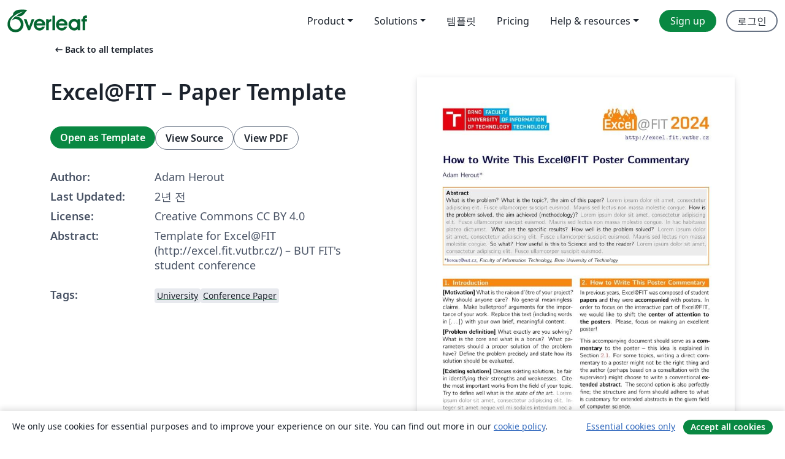

--- FILE ---
content_type: text/html; charset=utf-8
request_url: https://ko.overleaf.com/latex/templates/excel-at-fit-paper-template/wwztcgmwxtzj
body_size: 15650
content:
<!DOCTYPE html><html lang="ko"><head><title translate="no">Excel@FIT – Paper Template - Overleaf, 온라인 LaTex 편집기</title><meta name="twitter:title" content="Excel@FIT – Paper Template"><meta name="og:title" content="Excel@FIT – Paper Template"><meta name="description" content="Template for Excel@FIT (http://excel.fit.vutbr.cz/) – BUT FIT's student conference"><meta itemprop="description" content="Template for Excel@FIT (http://excel.fit.vutbr.cz/) – BUT FIT's student conference"><meta itemprop="image" content="https://writelatex.s3.amazonaws.com/published_ver/34175.jpeg?X-Amz-Expires=14400&amp;X-Amz-Date=20260118T153925Z&amp;X-Amz-Algorithm=AWS4-HMAC-SHA256&amp;X-Amz-Credential=AKIAWJBOALPNFPV7PVH5/20260118/us-east-1/s3/aws4_request&amp;X-Amz-SignedHeaders=host&amp;X-Amz-Signature=ab6a6f9fee6a9227983715a830dbeb35d0bae03f5ad3e4e4a994911a0744bc06"><meta name="image" content="https://writelatex.s3.amazonaws.com/published_ver/34175.jpeg?X-Amz-Expires=14400&amp;X-Amz-Date=20260118T153925Z&amp;X-Amz-Algorithm=AWS4-HMAC-SHA256&amp;X-Amz-Credential=AKIAWJBOALPNFPV7PVH5/20260118/us-east-1/s3/aws4_request&amp;X-Amz-SignedHeaders=host&amp;X-Amz-Signature=ab6a6f9fee6a9227983715a830dbeb35d0bae03f5ad3e4e4a994911a0744bc06"><meta itemprop="name" content="Overleaf, the Online LaTeX Editor"><meta name="twitter:card" content="summary"><meta name="twitter:site" content="@overleaf"><meta name="twitter:description" content="사용하기 쉬운 온라인 LaTex 편집기. 설치 필요없음. 실시간 협업. 버전 관리. 수백 개의 LaTex 템플릿. 그리고 그 이상."><meta name="twitter:image" content="https://cdn.overleaf.com/img/ol-brand/overleaf_og_logo.png"><meta property="fb:app_id" content="400474170024644"><meta property="og:description" content="사용하기 쉬운 온라인 LaTex 편집기. 설치 필요없음. 실시간 협업. 버전 관리. 수백 개의 LaTex 템플릿. 그리고 그 이상."><meta property="og:image" content="https://cdn.overleaf.com/img/ol-brand/overleaf_og_logo.png"><meta property="og:type" content="website"><meta name="viewport" content="width=device-width, initial-scale=1.0, user-scalable=yes"><link rel="icon" sizes="32x32" href="https://cdn.overleaf.com/favicon-32x32.png"><link rel="icon" sizes="16x16" href="https://cdn.overleaf.com/favicon-16x16.png"><link rel="icon" href="https://cdn.overleaf.com/favicon.svg" type="image/svg+xml"><link rel="apple-touch-icon" href="https://cdn.overleaf.com/apple-touch-icon.png"><link rel="mask-icon" href="https://cdn.overleaf.com/mask-favicon.svg" color="#046530"><link rel="canonical" href="https://ko.overleaf.com/latex/templates/excel-at-fit-paper-template/wwztcgmwxtzj"><link rel="manifest" href="https://cdn.overleaf.com/web.sitemanifest"><link rel="stylesheet" href="https://cdn.overleaf.com/stylesheets/main-style-80db667a2a67d939d81d.css" id="main-stylesheet"><link rel="alternate" href="https://www.overleaf.com/latex/templates/excel-at-fit-paper-template/wwztcgmwxtzj" hreflang="en"><link rel="alternate" href="https://cs.overleaf.com/latex/templates/excel-at-fit-paper-template/wwztcgmwxtzj" hreflang="cs"><link rel="alternate" href="https://es.overleaf.com/latex/templates/excel-at-fit-paper-template/wwztcgmwxtzj" hreflang="es"><link rel="alternate" href="https://pt.overleaf.com/latex/templates/excel-at-fit-paper-template/wwztcgmwxtzj" hreflang="pt"><link rel="alternate" href="https://fr.overleaf.com/latex/templates/excel-at-fit-paper-template/wwztcgmwxtzj" hreflang="fr"><link rel="alternate" href="https://de.overleaf.com/latex/templates/excel-at-fit-paper-template/wwztcgmwxtzj" hreflang="de"><link rel="alternate" href="https://sv.overleaf.com/latex/templates/excel-at-fit-paper-template/wwztcgmwxtzj" hreflang="sv"><link rel="alternate" href="https://tr.overleaf.com/latex/templates/excel-at-fit-paper-template/wwztcgmwxtzj" hreflang="tr"><link rel="alternate" href="https://it.overleaf.com/latex/templates/excel-at-fit-paper-template/wwztcgmwxtzj" hreflang="it"><link rel="alternate" href="https://cn.overleaf.com/latex/templates/excel-at-fit-paper-template/wwztcgmwxtzj" hreflang="zh-CN"><link rel="alternate" href="https://no.overleaf.com/latex/templates/excel-at-fit-paper-template/wwztcgmwxtzj" hreflang="no"><link rel="alternate" href="https://ru.overleaf.com/latex/templates/excel-at-fit-paper-template/wwztcgmwxtzj" hreflang="ru"><link rel="alternate" href="https://da.overleaf.com/latex/templates/excel-at-fit-paper-template/wwztcgmwxtzj" hreflang="da"><link rel="alternate" href="https://ko.overleaf.com/latex/templates/excel-at-fit-paper-template/wwztcgmwxtzj" hreflang="ko"><link rel="alternate" href="https://ja.overleaf.com/latex/templates/excel-at-fit-paper-template/wwztcgmwxtzj" hreflang="ja"><link rel="preload" href="https://cdn.overleaf.com/js/ko-json-6a76bf67c4e89e7e1bdf.js" as="script" nonce="0h9j9b10ESc0chdYn8J0DQ=="><script type="text/javascript" nonce="0h9j9b10ESc0chdYn8J0DQ==" id="ga-loader" data-ga-token="UA-112092690-1" data-ga-token-v4="G-RV4YBCCCWJ" data-cookie-domain=".overleaf.com" data-session-analytics-id="0f99e6f6-2c73-45d2-b205-106062d6d2fc">var gaSettings = document.querySelector('#ga-loader').dataset;
var gaid = gaSettings.gaTokenV4;
var gaToken = gaSettings.gaToken;
var cookieDomain = gaSettings.cookieDomain;
var sessionAnalyticsId = gaSettings.sessionAnalyticsId;
if(gaid) {
    var additionalGaConfig = sessionAnalyticsId ? { 'user_id': sessionAnalyticsId } : {};
    window.dataLayer = window.dataLayer || [];
    function gtag(){
        dataLayer.push(arguments);
    }
    gtag('js', new Date());
    gtag('config', gaid, { 'anonymize_ip': true, ...additionalGaConfig });
}
if (gaToken) {
    window.ga = window.ga || function () {
        (window.ga.q = window.ga.q || []).push(arguments);
    }, window.ga.l = 1 * new Date();
}
var loadGA = window.olLoadGA = function() {
    if (gaid) {
        var s = document.createElement('script');
        s.setAttribute('async', 'async');
        s.setAttribute('src', 'https://www.googletagmanager.com/gtag/js?id=' + gaid);
        document.querySelector('head').append(s);
    } 
    if (gaToken) {
        (function(i,s,o,g,r,a,m){i['GoogleAnalyticsObject']=r;i[r]=i[r]||function(){
        (i[r].q=i[r].q||[]).push(arguments)},i[r].l=1*new Date();a=s.createElement(o),
        m=s.getElementsByTagName(o)[0];a.async=1;a.src=g;m.parentNode.insertBefore(a,m)
        })(window,document,'script','//www.google-analytics.com/analytics.js','ga');
        ga('create', gaToken, cookieDomain.replace(/^\./, ""));
        ga('set', 'anonymizeIp', true);
        if (sessionAnalyticsId) {
            ga('set', 'userId', sessionAnalyticsId);
        }
        ga('send', 'pageview');
    }
};
// Check if consent given (features/cookie-banner)
var oaCookie = document.cookie.split('; ').find(function(cookie) {
    return cookie.startsWith('oa=');
});
if(oaCookie) {
    var oaCookieValue = oaCookie.split('=')[1];
    if(oaCookieValue === '1') {
        loadGA();
    }
}
</script><meta name="ol-csrfToken" content="DJeEPPWB-UjJJyHdokE1XaI9GQ5W2yFldGJ4"><meta name="ol-baseAssetPath" content="https://cdn.overleaf.com/"><meta name="ol-mathJaxPath" content="/js/libs/mathjax-3.2.2/es5/tex-svg-full.js"><meta name="ol-dictionariesRoot" content="/js/dictionaries/0.0.3/"><meta name="ol-usersEmail" content=""><meta name="ol-ab" data-type="json" content="{}"><meta name="ol-user_id"><meta name="ol-i18n" data-type="json" content="{&quot;currentLangCode&quot;:&quot;ko&quot;}"><meta name="ol-ExposedSettings" data-type="json" content="{&quot;isOverleaf&quot;:true,&quot;appName&quot;:&quot;Overleaf&quot;,&quot;adminEmail&quot;:&quot;support@overleaf.com&quot;,&quot;dropboxAppName&quot;:&quot;Overleaf&quot;,&quot;ieeeBrandId&quot;:15,&quot;hasAffiliationsFeature&quot;:true,&quot;hasSamlFeature&quot;:true,&quot;samlInitPath&quot;:&quot;/saml/ukamf/init&quot;,&quot;hasLinkUrlFeature&quot;:true,&quot;hasLinkedProjectFileFeature&quot;:true,&quot;hasLinkedProjectOutputFileFeature&quot;:true,&quot;siteUrl&quot;:&quot;https://www.overleaf.com&quot;,&quot;emailConfirmationDisabled&quot;:false,&quot;maxEntitiesPerProject&quot;:2000,&quot;maxUploadSize&quot;:52428800,&quot;projectUploadTimeout&quot;:120000,&quot;recaptchaSiteKey&quot;:&quot;6LebiTwUAAAAAMuPyjA4pDA4jxPxPe2K9_ndL74Q&quot;,&quot;recaptchaDisabled&quot;:{&quot;invite&quot;:true,&quot;login&quot;:false,&quot;passwordReset&quot;:false,&quot;register&quot;:false,&quot;addEmail&quot;:false},&quot;textExtensions&quot;:[&quot;tex&quot;,&quot;latex&quot;,&quot;sty&quot;,&quot;cls&quot;,&quot;bst&quot;,&quot;bib&quot;,&quot;bibtex&quot;,&quot;txt&quot;,&quot;tikz&quot;,&quot;mtx&quot;,&quot;rtex&quot;,&quot;md&quot;,&quot;asy&quot;,&quot;lbx&quot;,&quot;bbx&quot;,&quot;cbx&quot;,&quot;m&quot;,&quot;lco&quot;,&quot;dtx&quot;,&quot;ins&quot;,&quot;ist&quot;,&quot;def&quot;,&quot;clo&quot;,&quot;ldf&quot;,&quot;rmd&quot;,&quot;lua&quot;,&quot;gv&quot;,&quot;mf&quot;,&quot;yml&quot;,&quot;yaml&quot;,&quot;lhs&quot;,&quot;mk&quot;,&quot;xmpdata&quot;,&quot;cfg&quot;,&quot;rnw&quot;,&quot;ltx&quot;,&quot;inc&quot;],&quot;editableFilenames&quot;:[&quot;latexmkrc&quot;,&quot;.latexmkrc&quot;,&quot;makefile&quot;,&quot;gnumakefile&quot;],&quot;validRootDocExtensions&quot;:[&quot;tex&quot;,&quot;Rtex&quot;,&quot;ltx&quot;,&quot;Rnw&quot;],&quot;fileIgnorePattern&quot;:&quot;**/{{__MACOSX,.git,.texpadtmp,.R}{,/**},.!(latexmkrc),*.{dvi,aux,log,toc,out,pdfsync,synctex,synctex(busy),fdb_latexmk,fls,nlo,ind,glo,gls,glg,bbl,blg,doc,docx,gz,swp}}&quot;,&quot;sentryAllowedOriginRegex&quot;:&quot;^(https://[a-z]+\\\\.overleaf.com|https://cdn.overleaf.com|https://compiles.overleafusercontent.com)/&quot;,&quot;sentryDsn&quot;:&quot;https://4f0989f11cb54142a5c3d98b421b930a@app.getsentry.com/34706&quot;,&quot;sentryEnvironment&quot;:&quot;production&quot;,&quot;sentryRelease&quot;:&quot;d84f01daa92f1b95e161a297afdf000c4db25a75&quot;,&quot;hotjarId&quot;:&quot;5148484&quot;,&quot;hotjarVersion&quot;:&quot;6&quot;,&quot;enableSubscriptions&quot;:true,&quot;gaToken&quot;:&quot;UA-112092690-1&quot;,&quot;gaTokenV4&quot;:&quot;G-RV4YBCCCWJ&quot;,&quot;propensityId&quot;:&quot;propensity-001384&quot;,&quot;cookieDomain&quot;:&quot;.overleaf.com&quot;,&quot;templateLinks&quot;:[{&quot;name&quot;:&quot;Journal articles&quot;,&quot;url&quot;:&quot;/gallery/tagged/academic-journal&quot;,&quot;trackingKey&quot;:&quot;academic-journal&quot;},{&quot;name&quot;:&quot;Books&quot;,&quot;url&quot;:&quot;/gallery/tagged/book&quot;,&quot;trackingKey&quot;:&quot;book&quot;},{&quot;name&quot;:&quot;Formal letters&quot;,&quot;url&quot;:&quot;/gallery/tagged/formal-letter&quot;,&quot;trackingKey&quot;:&quot;formal-letter&quot;},{&quot;name&quot;:&quot;Assignments&quot;,&quot;url&quot;:&quot;/gallery/tagged/homework&quot;,&quot;trackingKey&quot;:&quot;homework-assignment&quot;},{&quot;name&quot;:&quot;Posters&quot;,&quot;url&quot;:&quot;/gallery/tagged/poster&quot;,&quot;trackingKey&quot;:&quot;poster&quot;},{&quot;name&quot;:&quot;Presentations&quot;,&quot;url&quot;:&quot;/gallery/tagged/presentation&quot;,&quot;trackingKey&quot;:&quot;presentation&quot;},{&quot;name&quot;:&quot;Reports&quot;,&quot;url&quot;:&quot;/gallery/tagged/report&quot;,&quot;trackingKey&quot;:&quot;lab-report&quot;},{&quot;name&quot;:&quot;CVs and résumés&quot;,&quot;url&quot;:&quot;/gallery/tagged/cv&quot;,&quot;trackingKey&quot;:&quot;cv&quot;},{&quot;name&quot;:&quot;Theses&quot;,&quot;url&quot;:&quot;/gallery/tagged/thesis&quot;,&quot;trackingKey&quot;:&quot;thesis&quot;},{&quot;name&quot;:&quot;view_all&quot;,&quot;url&quot;:&quot;/latex/templates&quot;,&quot;trackingKey&quot;:&quot;view-all&quot;}],&quot;labsEnabled&quot;:true,&quot;wikiEnabled&quot;:true,&quot;templatesEnabled&quot;:true,&quot;cioWriteKey&quot;:&quot;2530db5896ec00db632a&quot;,&quot;cioSiteId&quot;:&quot;6420c27bb72163938e7d&quot;,&quot;linkedInInsightsPartnerId&quot;:&quot;7472905&quot;}"><meta name="ol-splitTestVariants" data-type="json" content="{&quot;hotjar-marketing&quot;:&quot;default&quot;}"><meta name="ol-splitTestInfo" data-type="json" content="{&quot;hotjar-marketing&quot;:{&quot;phase&quot;:&quot;release&quot;,&quot;badgeInfo&quot;:{&quot;tooltipText&quot;:&quot;&quot;,&quot;url&quot;:&quot;&quot;}}}"><meta name="ol-algolia" data-type="json" content="{&quot;appId&quot;:&quot;SK53GL4JLY&quot;,&quot;apiKey&quot;:&quot;9ac63d917afab223adbd2cd09ad0eb17&quot;,&quot;indexes&quot;:{&quot;wiki&quot;:&quot;learn-wiki&quot;,&quot;gallery&quot;:&quot;gallery-production&quot;}}"><meta name="ol-isManagedAccount" data-type="boolean"><meta name="ol-shouldLoadHotjar" data-type="boolean"></head><body class="website-redesign" data-theme="default"><a class="skip-to-content" href="#main-content">Skip to content</a><nav class="navbar navbar-default navbar-main navbar-expand-lg website-redesign-navbar" aria-label="Primary"><div class="container-fluid navbar-container"><div class="navbar-header"><a class="navbar-brand" href="/" aria-label="Overleaf"><div class="navbar-logo"></div></a></div><button class="navbar-toggler collapsed" id="navbar-toggle-btn" type="button" data-bs-toggle="collapse" data-bs-target="#navbar-main-collapse" aria-controls="navbar-main-collapse" aria-expanded="false" aria-label="Toggle 네비게이션"><span class="material-symbols" aria-hidden="true" translate="no">menu</span></button><div class="navbar-collapse collapse" id="navbar-main-collapse"><ul class="nav navbar-nav navbar-right ms-auto" role="menubar"><!-- loop over header_extras--><li class="dropdown subdued" role="none"><button class="dropdown-toggle" aria-haspopup="true" aria-expanded="false" data-bs-toggle="dropdown" role="menuitem" event-tracking="menu-expand" event-tracking-mb="true" event-tracking-trigger="click" event-segmentation="{&quot;item&quot;:&quot;product&quot;,&quot;location&quot;:&quot;top-menu&quot;}">Product</button><ul class="dropdown-menu dropdown-menu-end" role="menu"><li role="none"><a class="dropdown-item" role="menuitem" href="/about/features-overview" event-tracking="menu-click" event-tracking-mb="true" event-tracking-trigger="click" event-segmentation='{"item":"premium-features","location":"top-menu"}'>기능</a></li><li role="none"><a class="dropdown-item" role="menuitem" href="/about/ai-features" event-tracking="menu-click" event-tracking-mb="true" event-tracking-trigger="click" event-segmentation='{"item":"ai-features","location":"top-menu"}'>AI</a></li></ul></li><li class="dropdown subdued" role="none"><button class="dropdown-toggle" aria-haspopup="true" aria-expanded="false" data-bs-toggle="dropdown" role="menuitem" event-tracking="menu-expand" event-tracking-mb="true" event-tracking-trigger="click" event-segmentation="{&quot;item&quot;:&quot;solutions&quot;,&quot;location&quot;:&quot;top-menu&quot;}">Solutions</button><ul class="dropdown-menu dropdown-menu-end" role="menu"><li role="none"><a class="dropdown-item" role="menuitem" href="/for/enterprises" event-tracking="menu-click" event-tracking-mb="true" event-tracking-trigger="click" event-segmentation='{"item":"enterprises","location":"top-menu"}'>For business</a></li><li role="none"><a class="dropdown-item" role="menuitem" href="/for/universities" event-tracking="menu-click" event-tracking-mb="true" event-tracking-trigger="click" event-segmentation='{"item":"universities","location":"top-menu"}'>For universities</a></li><li role="none"><a class="dropdown-item" role="menuitem" href="/for/government" event-tracking="menu-click" event-tracking-mb="true" event-tracking-trigger="click" event-segmentation='{"item":"government","location":"top-menu"}'>For government</a></li><li role="none"><a class="dropdown-item" role="menuitem" href="/for/publishers" event-tracking="menu-click" event-tracking-mb="true" event-tracking-trigger="click" event-segmentation='{"item":"publishers","location":"top-menu"}'>For publishers</a></li><li role="none"><a class="dropdown-item" role="menuitem" href="/about/customer-stories" event-tracking="menu-click" event-tracking-mb="true" event-tracking-trigger="click" event-segmentation='{"item":"customer-stories","location":"top-menu"}'>Customer stories</a></li></ul></li><li class="subdued" role="none"><a class="nav-link subdued" role="menuitem" href="/latex/templates" event-tracking="menu-click" event-tracking-mb="true" event-tracking-trigger="click" event-segmentation='{"item":"templates","location":"top-menu"}'>템플릿</a></li><li class="subdued" role="none"><a class="nav-link subdued" role="menuitem" href="/user/subscription/plans" event-tracking="menu-click" event-tracking-mb="true" event-tracking-trigger="click" event-segmentation='{"item":"pricing","location":"top-menu"}'>Pricing</a></li><li class="dropdown subdued nav-item-help" role="none"><button class="dropdown-toggle" aria-haspopup="true" aria-expanded="false" data-bs-toggle="dropdown" role="menuitem" event-tracking="menu-expand" event-tracking-mb="true" event-tracking-trigger="click" event-segmentation="{&quot;item&quot;:&quot;help-and-resources&quot;,&quot;location&quot;:&quot;top-menu&quot;}">Help & resources</button><ul class="dropdown-menu dropdown-menu-end" role="menu"><li role="none"><a class="dropdown-item" role="menuitem" href="/learn" event-tracking="menu-click" event-tracking-mb="true" event-tracking-trigger="click" event-segmentation='{"item":"learn","location":"top-menu"}'>참고 문서</a></li><li role="none"><a class="dropdown-item" role="menuitem" href="/for/community/resources" event-tracking="menu-click" event-tracking-mb="true" event-tracking-trigger="click" event-segmentation='{"item":"help-guides","location":"top-menu"}'>Help guides</a></li><li role="none"><a class="dropdown-item" role="menuitem" href="/about/why-latex" event-tracking="menu-click" event-tracking-mb="true" event-tracking-trigger="click" event-segmentation='{"item":"why-latex","location":"top-menu"}'>Why LaTeX?</a></li><li role="none"><a class="dropdown-item" role="menuitem" href="/blog" event-tracking="menu-click" event-tracking-mb="true" event-tracking-trigger="click" event-segmentation='{"item":"blog","location":"top-menu"}'>블로그</a></li><li role="none"><a class="dropdown-item" role="menuitem" data-ol-open-contact-form-modal="contact-us" data-bs-target="#contactUsModal" href data-bs-toggle="modal" event-tracking="menu-click" event-tracking-mb="true" event-tracking-trigger="click" event-segmentation='{"item":"contact","location":"top-menu"}'><span>문의하기</span></a></li></ul></li><!-- logged out--><!-- register link--><li class="primary" role="none"><a class="nav-link" role="menuitem" href="/register" event-tracking="menu-click" event-tracking-action="clicked" event-tracking-trigger="click" event-tracking-mb="true" event-segmentation='{"page":"/latex/templates/excel-at-fit-paper-template/wwztcgmwxtzj","item":"register","location":"top-menu"}'>Sign up</a></li><!-- login link--><li role="none"><a class="nav-link" role="menuitem" href="/login" event-tracking="menu-click" event-tracking-action="clicked" event-tracking-trigger="click" event-tracking-mb="true" event-segmentation='{"page":"/latex/templates/excel-at-fit-paper-template/wwztcgmwxtzj","item":"login","location":"top-menu"}'>로그인</a></li><!-- projects link and account menu--></ul></div></div></nav><main class="gallery content content-page" id="main-content"><div class="container"><div class="row previous-page-link-container"><div class="col-lg-6"><a class="previous-page-link" href="/latex/templates"><span class="material-symbols material-symbols-rounded" aria-hidden="true" translate="no">arrow_left_alt</span>Back to all templates</a></div></div><div class="row"><div class="col-md-6 template-item-left-section"><div class="row"><div class="col-md-12"><div class="gallery-item-title"><h1 class="h2">Excel@FIT – Paper Template</h1></div></div></div><div class="row cta-links-container"><div class="col-md-12 cta-links"><a class="btn btn-primary cta-link" href="/project/new/template/34175?id=92304583&amp;latexEngine=pdflatex&amp;mainFile=excel-paper.tex&amp;templateName=Excel%40FIT+%E2%80%93+Paper+Template&amp;texImage=texlive-full%3A2025.1" event-tracking-mb="true" event-tracking="gallery-open-template" event-tracking-trigger="click">Open as Template</a><button class="btn btn-secondary cta-link" data-bs-toggle="modal" data-bs-target="#modalViewSource" event-tracking-mb="true" event-tracking="gallery-view-source" event-tracking-trigger="click">View Source</button><a class="btn btn-secondary cta-link" href="/latex/templates/excel-at-fit-paper-template/wwztcgmwxtzj.pdf" target="_blank" event-tracking-mb="true" event-tracking="gallery-download-pdf" event-tracking-trigger="click">View PDF</a></div></div><div class="template-details-container"><div class="template-detail"><div><b>Author:</b></div><div>Adam Herout</div></div><div class="template-detail"><div><b>Last Updated:</b></div><div><span data-bs-toggle="tooltip" data-bs-placement="bottom" data-timestamp-for-title="1707842947">2년 전</span></div></div><div class="template-detail"><div><b>License:</b></div><div>Creative Commons CC BY 4.0</div></div><div class="template-detail"><div><b>Abstract:</b></div><div class="gallery-abstract" data-ol-mathjax>Template for Excel@FIT (http://excel.fit.vutbr.cz/) – BUT FIT's student conference</div></div><div class="template-detail tags"><div><b>Tags:</b></div><div><div class="badge-link-list"><a class="badge-link badge-link-light" href="/gallery/tagged/university"><span class="badge text-dark bg-light"><span class="badge-content" data-badge-tooltip data-bs-placement="bottom" data-bs-title="University">University</span></span></a><a class="badge-link badge-link-light" href="/gallery/tagged/conference-paper"><span class="badge text-dark bg-light"><span class="badge-content" data-badge-tooltip data-bs-placement="bottom" data-bs-title="Conference Paper">Conference Paper</span></span></a></div></div></div></div></div><div class="col-md-6 template-item-right-section"><div class="entry"><div class="row"><div class="col-md-12"><div class="gallery-large-pdf-preview"><img src="https://writelatex.s3.amazonaws.com/published_ver/34175.jpeg?X-Amz-Expires=14400&amp;X-Amz-Date=20260118T153925Z&amp;X-Amz-Algorithm=AWS4-HMAC-SHA256&amp;X-Amz-Credential=AKIAWJBOALPNFPV7PVH5/20260118/us-east-1/s3/aws4_request&amp;X-Amz-SignedHeaders=host&amp;X-Amz-Signature=ab6a6f9fee6a9227983715a830dbeb35d0bae03f5ad3e4e4a994911a0744bc06" alt="Excel@FIT – Paper Template"></div></div></div></div></div></div><div class="row section-row"><div class="col-md-12"><div class="begin-now-card"><div class="card card-pattern"><div class="card-body"><p class="dm-mono"><span class="font-size-display-xs"><span class="text-purple-bright">\begin</span><wbr><span class="text-green-bright">{</span><span>now</span><span class="text-green-bright">}</span></span></p><p>Discover why over 25 million people worldwide trust Overleaf with their work.</p><p class="card-links"><a class="btn btn-primary card-link" href="/register">Sign up for free</a><a class="btn card-link btn-secondary" href="/user/subscription/plans">Explore all plans</a></p></div></div></div></div></div></div></main><div class="modal fade" id="modalViewSource" tabindex="-1" role="dialog" aria-labelledby="modalViewSourceTitle" aria-hidden="true"><div class="modal-dialog" role="document"><div class="modal-content"><div class="modal-header"><h3 class="modal-title" id="modalViewSourceTitle">소스</h3><button class="btn-close" type="button" data-bs-dismiss="modal" aria-label="Close"></button></div><div class="modal-body"><pre><code>\documentclass{ExcelAtFIT}
%\documentclass[czech]{ExcelAtFIT} % when writing in CZECH
%\documentclass[slovak]{ExcelAtFIT} % when writing in SLOVAK


%--------------------------------------------------------
%--------------------------------------------------------
%	REVIEW vs. FINAL VERSION
%--------------------------------------------------------

%   LEAVE this line commented out for the REVIEW VERSIONS
%   UNCOMMENT this line to get the FINAL VERSION
%\ExcelFinalCopy


%--------------------------------------------------------
%--------------------------------------------------------
%	PDF CUSTOMIZATION
%--------------------------------------------------------

\hypersetup{
	pdftitle={Paper Title},
	pdfauthor={Author},
	pdfkeywords={Keyword1, Keyword2, Keyword3}
}

\lstset{ 
	backgroundcolor=\color{white},   % choose the background color; you must add \usepackage{color} or \usepackage{xcolor}; should come as last argument
	basicstyle=\footnotesize\tt,        % the size of the fonts that are used for the code
}

%--------------------------------------------------------
%--------------------------------------------------------
%	ARTICLE INFORMATION
%--------------------------------------------------------

\ExcelYear{2023}

\PaperTitle{How to Write This Excel@FIT Poster Commentary}

\Authors{Adam Herout*}
\affiliation{*%
  \href{mailto:herout@vut.cz}{herout@vut.cz},
  \textit{Faculty of Information Technology, Brno University of Technology}}
%%%%--------------------------------------------------------
%%%% in case there are multiple authors, use the following fragment instead
%%%%--------------------------------------------------------
%\Authors{Jindřich Novák*, Janča Dvořáková**}
%\affiliation{*%
%  \href{mailto:xnovak00@stud.fit.vutbr.cz}{xnovak00@stud.fit.vutbr.cz},
%  \textit{Faculty of Information Technology, Brno University of Technology}}
%\affiliation{**%
%  \href{mailto:xdvora00@stud.fit.vutbr.cz}{xdvora00@stud.fit.vutbr.cz},
%  \textit{Faculty of Information Technology, Brno University of Technology}}


%--------------------------------------------------------
%--------------------------------------------------------
%	ABSTRACT and TEASER
%--------------------------------------------------------

\Abstract{
What is the problem? What is the topic?, the aim of this paper?
\phony{Lorem ipsum dolor sit amet, consectetur adipiscing elit. Fusce ullamcorper suscipit euismod. Mauris sed lectus non massa molestie congue.}
%	
How is the problem solved, the aim achieved (methodology)?
\phony{Lorem ipsum dolor sit amet, consectetur adipiscing elit. Fusce ullamcorper suscipit euismod. Mauris sed lectus non massa molestie congue. In hac habitasse platea dictumst.}
%	
What are the specific results? How well is the problem solved?
\phony{Lorem ipsum dolor sit amet, consectetur adipiscing elit. Fusce ullamcorper suscipit euismod. Mauris sed lectus non massa molestie congue.}
%	
So what? How useful is this to Science and to the reader?
\phony{Lorem ipsum dolor sit amet, consectetur adipiscing elit. Fusce ullamcorper suscipit euismod.}
}



%--------------------------------------------------------
%--------------------------------------------------------
%--------------------------------------------------------
%--------------------------------------------------------
\begin{document}

\startdocument

%--------------------------------------------------------
%--------------------------------------------------------
%	ARTICLE CONTENTS
%--------------------------------------------------------

%%%%%%%%%%%%%%%%%%%%%%%%%%%%%%%%%%%%%%%%%%%%%%%%%%%%%%%%%%%%
%%%%%%%%%%%%%%%%%%%%%%%%%%%%%%%%%%%%%%%%%%%%%%%%%%%%%%%%%%%%
%%%%%%%%%%%%%%%%%%%%%%%%%%%%%%%%%%%%%%%%%%%%%%%%%%%%%%%%%%%%
%%%%%%%%%%%%%%%%%%%%%%%%%%%%%%%%%%%%%%%%%%%%%%%%%%%%%%%%%%%%
\section{Introduction}

\textbf{[Motivation]} What is the raison d'\^{e}tre of your project? Why should anyone care? No general meaningless claims. Make bulletproof arguments for the importance of your work. Replace this text (including words in [\dots]) with your own brief, meaningful content.

\textbf{[Problem definition]} What exactly are you solving? What is the core and what is a bonus? What parameters should a proper solution of the problem have? Define the problem precisely and state how its solution should be evaluated.

\textbf{[Existing solutions]} Discuss existing solutions, be fair in identifying their strengths and weaknesses. Cite the most important works from the field of your topic. Try to define well what is the \textit{state of the art}. 
\phony{Lorem ipsum dolor sit amet, consectetur adipiscing elit. Integer sit amet neque vel mi sodales interdum nec a mi.}

\textbf{[Our solution]} Make a quick outline of your approach -- pitch your solution.  The solution will be described later in detail, but give the reader a very quick overview now.
\phony{Lorem ipsum dolor sit amet, consectetur adipiscing elit. Morbi laoreet risus a egestas imperdiet.}

\textbf{[Contributions]} Sell your solution. Pinpoint your achievements. Be fair and objective.
\phony{Lorem ipsum dolor sit amet, consectetur adipiscing elit. Integer sit amet neque vel mi sodales interdum nec a mi.}


%%%%%%%%%%%%%%%%%%%%%%%%%%%%%%%%%%%%%%%%%%%%%%%%%%%%%%%%%%%%
%%%%%%%%%%%%%%%%%%%%%%%%%%%%%%%%%%%%%%%%%%%%%%%%%%%%%%%%%%%%
%%%%%%%%%%%%%%%%%%%%%%%%%%%%%%%%%%%%%%%%%%%%%%%%%%%%%%%%%%%%
%%%%%%%%%%%%%%%%%%%%%%%%%%%%%%%%%%%%%%%%%%%%%%%%%%%%%%%%%%%%
\section{How to Write This Poster Commentary}
\label{sec:Introduction}

In previous years, Excel@FIT was composed of student \textbf{papers} and they were \textbf{accompanied} with posters.
In order to focus on the interactive part of Excel@FIT, we would like to shift the \textbf{center of attention to the posters}.
Please, focus on making an excellent poster!

This accompanying document should serve as a \textbf{commentary} to the poster -- this idea is explained in Section~\ref{sec:Commentary}.
For some topics, writing a direct commentary to a poster might not be the right thing and the author (perhaps based on a consultation with the supervisor) might choose to write a conventional \textbf{extended abstract}.  The second option is also perfectly fine; the structure and form should adhere to what is customary for extended abstracts in the given field of computer science.

%%%%%%%%%%%%%%%%%%%%%%%%%%%%%%%%%%%%%%%%%%%%%%%%%%%%%%%%%%%%
%%%%%%%%%%%%%%%%%%%%%%%%%%%%%%%%%%%%%%%%%%%%%%%%%%%%%%%%%%%%
\subsection{Commentary Text to Your Poster}
\label{sec:Commentary}

The right size of this text is \textbf{two pages} -- both for the commentaries and the conventional extended abstracts.  The references can spill to the third page, but not the text itself.

The \textbf{abstract} is meant to be \textbf{super-short} -- maybe of the size of a tweet.  The recommended structure of the abstract \cite{Herout-Abstract,Lebrun2011} is in the placeholder text.  Each of the four parts of the abstract should be just one or two sentences.

It is a good idea to start with an `Introduction' section.  The placeholder text in Section~\ref{sec:Introduction} reflects the normal structure of a paper introduction.  The actual text in this document may depart from this recommended form -- it should correspond to the contents of the poster.

A good poster would often be \textbf{structured to sections} just like a paper (examples: \href{https://excel.fit.vutbr.cz/submissions/2022/001/1_poster.pdf}{first}, \href{https://excel.fit.vutbr.cz/submissions/2022/002/2_poster.pdf}{second}, \href{https://excel.fit.vutbr.cz/submissions/2022/003/3_poster.pdf}{third}).  It might be a good idea to use the \verb|\section{}| commands here in the commentary that would correspond to the sections in the poster.

The idea behind a poster for a conference like Excel@FIT is that the author would stand next to the poster and talk to the people wandering by.
The poster does not have to contain everything in itself.  It is good to provide \textbf{words, sentences} by the author's mouth and save the space on the poster for visual content: figures, charts, drawing, tables, equations, \dots (examples: \href{https://excel.fit.vutbr.cz/submissions/2022/002/2_poster.pdf}{one}, \href{https://excel.fit.vutbr.cz/submissions/2022/010/10_poster.pdf}{two}).  The words that the author \textbf{would normally say} are to be contained right in \textbf{this commentary} that will accompany the poster and will provide the verbal explanations.  Then, it is not desirable to place the verbal/textual explanations on the poster itself, or just extremely brief.

When the author stands next to their poster and speaks, they would point with their finger at figures, tables, and equations on the poster and naturally refer to them.  To allow for something similar in this commentary, it is best to place labels next to all the objects on the poster.  The poster can contain some visually recognizable labels, defined by a common graphic and color, perhaps something like \fbox{Figure 1}, \fbox{Table 3}, \fbox{(2)}, \fbox{Listing 2}, \fbox{Chart 5}.


%%%%%%%%%%%%%%%%%%%%%%%%%%%%%%%%%%%%%%%%%%%%%%%%%%%%%%%%%%%%
%%%%%%%%%%%%%%%%%%%%%%%%%%%%%%%%%%%%%%%%%%%%%%%%%%%%%%%%%%%%
\subsection{General Advice}

\begin{itemize}
    \item Do not write things that everybody knows.  (e.g. `Smartphones are used by many people today.' `It is important to work on computer security.')
    \item Every figure and table on the poster and every paragraph, sentence in this commentary must be judged by asking: \textbf{`Is this helpful?'}  Never place anything on the poster or in the commentary just because of feeling like `it is expected'.  If it helps understanding your work, it is right; if not, put it away.
    \item Use your voice.  Use the same sentences you would use standing in front of the poster.  Make them correct, right, meaningful, but still \textbf{your voice}.
\end{itemize}

%%%%%%%%%%%%%%%%%%%%%%%%%%%%%%%%%%%%%%%%%%%%%%%%%%%%%%%%%%%%
%%%%%%%%%%%%%%%%%%%%%%%%%%%%%%%%%%%%%%%%%%%%%%%%%%%%%%%%%%%%
%%%%%%%%%%%%%%%%%%%%%%%%%%%%%%%%%%%%%%%%%%%%%%%%%%%%%%%%%%%%
%%%%%%%%%%%%%%%%%%%%%%%%%%%%%%%%%%%%%%%%%%%%%%%%%%%%%%%%%%%%
\section{How To Use This Template}
\label{sec:HowToUse}

Here is a list of actions to do first when you want to write an Excel@FIT poster commentary:
\begin{enumerate}
	\item Decide the language -- most likely shared between the poster and the commentary.  English is recommended, as it is the language of science and technology.  However, if you need to write in Czech or Slovak, you may.  Use the correct option to the \texttt{$\backslash$documentclass} command -- the very first line of the template.  The option may be either \texttt{[czech]} or \texttt{[slovak]}.
	\item Insert meta information: \textbf{your name}, \textbf{e-mail}, \textbf{work title}, \textbf{Excel@FIT logo}.  Make sure the year in the top right corner of the document is correct.  Do not hesitate to use ěščřžýáíé in your name -- the \LaTeX{} template is configured to eat UTF8 Unicode.
	\item Keep calm and start writing.
\end{enumerate}


%%%%%%%%%%%%%%%%%%%%%%%%%%%%%%%%%%%%%%%%%%%%%%%%%%%%%%%%%%%%
%%%%%%%%%%%%%%%%%%%%%%%%%%%%%%%%%%%%%%%%%%%%%%%%%%%%%%%%%%%%
%%%%%%%%%%%%%%%%%%%%%%%%%%%%%%%%%%%%%%%%%%%%%%%%%%%%%%%%%%%%
%%%%%%%%%%%%%%%%%%%%%%%%%%%%%%%%%%%%%%%%%%%%%%%%%%%%%%%%%%%%
\section{Conclusions}
\label{sec:Conclusions}

It is common that there is no `Conclusions' section on a poster.  It still might be a good idea to summarize here what was the point of the work and what are the adequate take-home messages.  

The author standing in front of the poster might be saying something like: ``I am really proud of this and that and if I had more time, I would try this and fix that.''  Similar summary sentences, discussion, and future work might deserve a `Conclusions' section here. Or not -- the author decides how to use the space most wisely.


%%%%%%%%%%%%%%%%%%%%%%%%%%%%%%%%%%%%%%%%%%%%%%%%%%%%%%%%%%%%
%%%%%%%%%%%%%%%%%%%%%%%%%%%%%%%%%%%%%%%%%%%%%%%%%%%%%%%%%%%%
%%%%%%%%%%%%%%%%%%%%%%%%%%%%%%%%%%%%%%%%%%%%%%%%%%%%%%%%%%%%
%%%%%%%%%%%%%%%%%%%%%%%%%%%%%%%%%%%%%%%%%%%%%%%%%%%%%%%%%%%%
\section*{Acknowledgements}
I would like to thank my supervisor X. Y. for their help.  (This section might be on the poster itself, and perhaps only there -- let it be removed from here if it makes sense.)

%--------------------------------------------------------
%--------------------------------------------------------
%--------------------------------------------------------
%	REFERENCE LIST
%--------------------------------------------------------
%--------------------------------------------------------
\phantomsection
\bibliographystyle{unsrt}
\bibliography{bibliography}

%--------------------------------------------------------
%--------------------------------------------------------
%--------------------------------------------------------
\end{document}</code></pre></div><div class="modal-footer"><button class="btn btn-secondary" type="button" data-bs-dismiss="modal">닫기</button></div></div></div></div><footer class="fat-footer hidden-print website-redesign-fat-footer"><div class="fat-footer-container"><div class="fat-footer-sections"><div class="footer-section" id="footer-brand"><a class="footer-brand" href="/" aria-label="Overleaf"></a></div><div class="footer-section"><h2 class="footer-section-heading">소개</h2><ul class="list-unstyled"><li><a href="/about">About us</a></li><li><a href="https://digitalscience.pinpointhq.com/">Careers</a></li><li><a href="/blog">블로그</a></li></ul></div><div class="footer-section"><h2 class="footer-section-heading">Solutions</h2><ul class="list-unstyled"><li><a href="/for/enterprises">For business</a></li><li><a href="/for/universities">For universities</a></li><li><a href="/for/government">For government</a></li><li><a href="/for/publishers">For publishers</a></li><li><a href="/about/customer-stories">Customer stories</a></li></ul></div><div class="footer-section"><h2 class="footer-section-heading">Learn</h2><ul class="list-unstyled"><li><a href="/learn/latex/Learn_LaTeX_in_30_minutes">Learn LaTeX in 30 minutes</a></li><li><a href="/latex/templates">템플릿</a></li><li><a href="/events/webinars">Webinars</a></li><li><a href="/learn/latex/Tutorials">Tutorials</a></li><li><a href="/learn/latex/Inserting_Images">How to insert images</a></li><li><a href="/learn/latex/Tables">How to create tables</a></li></ul></div><div class="footer-section"><h2 class="footer-section-heading">Pricing</h2><ul class="list-unstyled"><li><a href="/user/subscription/plans?itm_referrer=footer-for-indv">For individuals</a></li><li><a href="/user/subscription/plans?plan=group&amp;itm_referrer=footer-for-groups">For groups and organizations</a></li><li><a href="/user/subscription/plans?itm_referrer=footer-for-students#student-annual">For students</a></li></ul></div><div class="footer-section"><h2 class="footer-section-heading">Get involved</h2><ul class="list-unstyled"><li><a href="https://forms.gle/67PSpN1bLnjGCmPQ9">Let us know what you think</a></li></ul></div><div class="footer-section"><h2 class="footer-section-heading">도움말</h2><ul class="list-unstyled"><li><a href="/learn">참고 문서 </a></li><li><a href="/contact">Contact us </a></li><li><a href="https://status.overleaf.com/">Website status</a></li></ul></div></div><div class="fat-footer-base"><div class="fat-footer-base-section fat-footer-base-meta"><div class="fat-footer-base-item"><div class="fat-footer-base-copyright">© 2026 Overleaf</div><a href="/legal">Privacy and Terms</a><a href="https://www.digital-science.com/security-certifications/">Compliance</a></div><ul class="fat-footer-base-item list-unstyled fat-footer-base-language"><li class="dropdown dropup subdued language-picker" dropdown><button class="btn btn-link btn-inline-link" id="language-picker-toggle" dropdown-toggle data-ol-lang-selector-tooltip data-bs-toggle="dropdown" aria-haspopup="true" aria-expanded="false" aria-label="Select 언어" tooltip="언어" title="언어"><span class="material-symbols" aria-hidden="true" translate="no">translate</span>&nbsp;<span class="language-picker-text">한국어</span></button><ul class="dropdown-menu dropdown-menu-sm-width" role="menu" aria-labelledby="language-picker-toggle"><li class="dropdown-header">언어</li><li class="lng-option"><a class="menu-indent dropdown-item" href="https://www.overleaf.com/latex/templates/excel-at-fit-paper-template/wwztcgmwxtzj" role="menuitem" aria-selected="false">English</a></li><li class="lng-option"><a class="menu-indent dropdown-item" href="https://cs.overleaf.com/latex/templates/excel-at-fit-paper-template/wwztcgmwxtzj" role="menuitem" aria-selected="false">Čeština</a></li><li class="lng-option"><a class="menu-indent dropdown-item" href="https://es.overleaf.com/latex/templates/excel-at-fit-paper-template/wwztcgmwxtzj" role="menuitem" aria-selected="false">Español</a></li><li class="lng-option"><a class="menu-indent dropdown-item" href="https://pt.overleaf.com/latex/templates/excel-at-fit-paper-template/wwztcgmwxtzj" role="menuitem" aria-selected="false">Português</a></li><li class="lng-option"><a class="menu-indent dropdown-item" href="https://fr.overleaf.com/latex/templates/excel-at-fit-paper-template/wwztcgmwxtzj" role="menuitem" aria-selected="false">Français</a></li><li class="lng-option"><a class="menu-indent dropdown-item" href="https://de.overleaf.com/latex/templates/excel-at-fit-paper-template/wwztcgmwxtzj" role="menuitem" aria-selected="false">Deutsch</a></li><li class="lng-option"><a class="menu-indent dropdown-item" href="https://sv.overleaf.com/latex/templates/excel-at-fit-paper-template/wwztcgmwxtzj" role="menuitem" aria-selected="false">Svenska</a></li><li class="lng-option"><a class="menu-indent dropdown-item" href="https://tr.overleaf.com/latex/templates/excel-at-fit-paper-template/wwztcgmwxtzj" role="menuitem" aria-selected="false">Türkçe</a></li><li class="lng-option"><a class="menu-indent dropdown-item" href="https://it.overleaf.com/latex/templates/excel-at-fit-paper-template/wwztcgmwxtzj" role="menuitem" aria-selected="false">Italiano</a></li><li class="lng-option"><a class="menu-indent dropdown-item" href="https://cn.overleaf.com/latex/templates/excel-at-fit-paper-template/wwztcgmwxtzj" role="menuitem" aria-selected="false">简体中文</a></li><li class="lng-option"><a class="menu-indent dropdown-item" href="https://no.overleaf.com/latex/templates/excel-at-fit-paper-template/wwztcgmwxtzj" role="menuitem" aria-selected="false">Norsk</a></li><li class="lng-option"><a class="menu-indent dropdown-item" href="https://ru.overleaf.com/latex/templates/excel-at-fit-paper-template/wwztcgmwxtzj" role="menuitem" aria-selected="false">Русский</a></li><li class="lng-option"><a class="menu-indent dropdown-item" href="https://da.overleaf.com/latex/templates/excel-at-fit-paper-template/wwztcgmwxtzj" role="menuitem" aria-selected="false">Dansk</a></li><li class="lng-option"><a class="menu-indent dropdown-item active" href="https://ko.overleaf.com/latex/templates/excel-at-fit-paper-template/wwztcgmwxtzj" role="menuitem" aria-selected="true">한국어<span class="material-symbols dropdown-item-trailing-icon" aria-hidden="true" translate="no">check</span></a></li><li class="lng-option"><a class="menu-indent dropdown-item" href="https://ja.overleaf.com/latex/templates/excel-at-fit-paper-template/wwztcgmwxtzj" role="menuitem" aria-selected="false">日本語</a></li></ul></li></ul></div><div class="fat-footer-base-section fat-footer-base-social"><div class="fat-footer-base-item"><a class="fat-footer-social x-logo" href="https://x.com/overleaf"><svg xmlns="http://www.w3.org/2000/svg" viewBox="0 0 1200 1227" height="25"><path d="M714.163 519.284L1160.89 0H1055.03L667.137 450.887L357.328 0H0L468.492 681.821L0 1226.37H105.866L515.491 750.218L842.672 1226.37H1200L714.137 519.284H714.163ZM569.165 687.828L521.697 619.934L144.011 79.6944H306.615L611.412 515.685L658.88 583.579L1055.08 1150.3H892.476L569.165 687.854V687.828Z"></path></svg><span class="visually-hidden">Overleaf on X</span></a><a class="fat-footer-social facebook-logo" href="https://www.facebook.com/overleaf.editor"><svg xmlns="http://www.w3.org/2000/svg" viewBox="0 0 666.66668 666.66717" height="25"><defs><clipPath id="a" clipPathUnits="userSpaceOnUse"><path d="M0 700h700V0H0Z"></path></clipPath></defs><g clip-path="url(#a)" transform="matrix(1.33333 0 0 -1.33333 -133.333 800)"><path class="background" d="M0 0c0 138.071-111.929 250-250 250S-500 138.071-500 0c0-117.245 80.715-215.622 189.606-242.638v166.242h-51.552V0h51.552v32.919c0 85.092 38.508 124.532 122.048 124.532 15.838 0 43.167-3.105 54.347-6.211V81.986c-5.901.621-16.149.932-28.882.932-40.993 0-56.832-15.528-56.832-55.9V0h81.659l-14.028-76.396h-67.631v-171.773C-95.927-233.218 0-127.818 0 0" fill="#0866ff" transform="translate(600 350)"></path><path class="text" d="m0 0 14.029 76.396H-67.63v27.019c0 40.372 15.838 55.899 56.831 55.899 12.733 0 22.981-.31 28.882-.931v69.253c-11.18 3.106-38.509 6.212-54.347 6.212-83.539 0-122.048-39.441-122.048-124.533V76.396h-51.552V0h51.552v-166.242a250.559 250.559 0 0 1 60.394-7.362c10.254 0 20.358.632 30.288 1.831V0Z" fill="#fff" transform="translate(447.918 273.604)"></path></g></svg><span class="visually-hidden">Overleaf on Facebook</span></a><a class="fat-footer-social linkedin-logo" href="https://www.linkedin.com/company/writelatex-limited"><svg xmlns="http://www.w3.org/2000/svg" viewBox="0 0 72 72" height="25"><g fill="none" fill-rule="evenodd"><path class="background" fill="#0B66C3" d="M8 72h56a8 8 0 0 0 8-8V8a8 8 0 0 0-8-8H8a8 8 0 0 0-8 8v56a8 8 0 0 0 8 8"></path><path class="text" fill="#FFF" d="M62 62H51.316V43.802c0-4.99-1.896-7.777-5.845-7.777-4.296 0-6.54 2.901-6.54 7.777V62H28.632V27.333H38.93v4.67s3.096-5.729 10.453-5.729c7.353 0 12.617 4.49 12.617 13.777zM16.35 22.794c-3.508 0-6.35-2.864-6.35-6.397C10 12.864 12.842 10 16.35 10c3.507 0 6.347 2.864 6.347 6.397 0 3.533-2.84 6.397-6.348 6.397ZM11.032 62h10.736V27.333H11.033V62"></path></g></svg><span class="visually-hidden">Overleaf on LinkedIn</span></a></div></div></div></div></footer><section class="cookie-banner hidden-print hidden" aria-label="Cookie banner"><div class="cookie-banner-content">We only use cookies for essential purposes and to improve your experience on our site. You can find out more in our <a href="/legal#Cookies">cookie policy</a>.</div><div class="cookie-banner-actions"><button class="btn btn-link btn-sm" type="button" data-ol-cookie-banner-set-consent="essential">Essential cookies only</button><button class="btn btn-primary btn-sm" type="button" data-ol-cookie-banner-set-consent="all">Accept all cookies</button></div></section><div class="modal fade" id="contactUsModal" tabindex="-1" aria-labelledby="contactUsModalLabel" data-ol-contact-form-modal="contact-us"><div class="modal-dialog"><form name="contactForm" data-ol-async-form data-ol-contact-form data-ol-contact-form-with-search="true" role="form" aria-label="문의하기" action="/support"><input name="inbox" type="hidden" value="support"><div class="modal-content"><div class="modal-header"><h4 class="modal-title" id="contactUsModalLabel">연락하기</h4><button class="btn-close" type="button" data-bs-dismiss="modal" aria-label="닫기"><span aria-hidden="true"></span></button></div><div class="modal-body"><div data-ol-not-sent><div class="modal-form-messages"><div class="form-messages-bottom-margin" data-ol-form-messages-new-style="" role="alert"></div><div class="notification notification-type-error" hidden data-ol-custom-form-message="error_performing_request" role="alert" aria-live="polite"><div class="notification-icon"><span class="material-symbols" aria-hidden="true" translate="no">error</span></div><div class="notification-content text-left">Something went wrong. Please try again..</div></div></div><label class="form-label" for="contact-us-email-64">이메일</label><div class="mb-3"><input class="form-control" name="email" id="contact-us-email-64" required type="email" spellcheck="false" maxlength="255" value="" data-ol-contact-form-email-input></div><div class="form-group"><label class="form-label" for="contact-us-subject-64">제목</label><div class="mb-3"><input class="form-control" name="subject" id="contact-us-subject-64" required autocomplete="off" maxlength="255"><div data-ol-search-results-wrapper hidden><ul class="dropdown-menu contact-suggestions-dropdown show" data-ol-search-results aria-role="region" aria-label="Help articles matching your subject"><li class="dropdown-header"><a href="/learn/kb" target="_blank">지식 베이스</a>를 확신하셨습니까?</li><li><hr class="dropdown-divider"></li><div data-ol-search-results-container></div></ul></div></div></div><label class="form-label" for="contact-us-sub-subject-64">What do you need help with?</label><div class="mb-3"><select class="form-select" name="subSubject" id="contact-us-sub-subject-64" required autocomplete="off"><option selected disabled>Please select…</option><option>Using LaTeX</option><option>Using the Overleaf Editor</option><option>Using Writefull</option><option>Logging in or managing your account</option><option>Managing your subscription</option><option>Using premium features</option><option>Contacting the Sales team</option><option>Other</option></select></div><label class="form-label" for="contact-us-project-url-64">관련 프로젝트 URL (선택사항)</label><div class="mb-3"><input class="form-control" name="projectUrl" id="contact-us-project-url-64"></div><label class="form-label" for="contact-us-message-64">Let us know how we can help</label><div class="mb-3"><textarea class="form-control contact-us-modal-textarea" name="message" id="contact-us-message-64" required type="text"></textarea></div><div class="mb-3 d-none"><label class="visually-hidden" for="important-message">Important message</label><input class="form-control" name="important_message" id="important-message"></div></div><div class="mt-2" data-ol-sent hidden><h5 class="message-received">Message received</h5><p>Thanks for getting in touch. Our team will get back to you by email as soon as possible.</p><p>Email:&nbsp;<span data-ol-contact-form-thank-you-email></span></p></div></div><div class="modal-footer" data-ol-not-sent><button class="btn btn-primary" type="submit" data-ol-disabled-inflight event-tracking="form-submitted-contact-us" event-tracking-mb="true" event-tracking-trigger="click" event-segmentation="{&quot;location&quot;:&quot;contact-us-form&quot;}"><span data-ol-inflight="idle">Send message</span><span hidden data-ol-inflight="pending">발신 중&hellip;</span></button></div></div></form></div></div></body><script type="text/javascript" nonce="0h9j9b10ESc0chdYn8J0DQ==" src="https://cdn.overleaf.com/js/runtime-1a25f76722f07d9ab1b2.js"></script><script type="text/javascript" nonce="0h9j9b10ESc0chdYn8J0DQ==" src="https://cdn.overleaf.com/js/27582-79e5ed8c65f6833386ec.js"></script><script type="text/javascript" nonce="0h9j9b10ESc0chdYn8J0DQ==" src="https://cdn.overleaf.com/js/29088-e3f6cf68f932ee256fec.js"></script><script type="text/javascript" nonce="0h9j9b10ESc0chdYn8J0DQ==" src="https://cdn.overleaf.com/js/8732-61de629a6fc4a719a5e1.js"></script><script type="text/javascript" nonce="0h9j9b10ESc0chdYn8J0DQ==" src="https://cdn.overleaf.com/js/11229-f88489299ead995b1003.js"></script><script type="text/javascript" nonce="0h9j9b10ESc0chdYn8J0DQ==" src="https://cdn.overleaf.com/js/bootstrap-6faaf78625873fafb726.js"></script><script type="text/javascript" nonce="0h9j9b10ESc0chdYn8J0DQ==" src="https://cdn.overleaf.com/js/27582-79e5ed8c65f6833386ec.js"></script><script type="text/javascript" nonce="0h9j9b10ESc0chdYn8J0DQ==" src="https://cdn.overleaf.com/js/29088-e3f6cf68f932ee256fec.js"></script><script type="text/javascript" nonce="0h9j9b10ESc0chdYn8J0DQ==" src="https://cdn.overleaf.com/js/62382-0a4f25c3829fc56de629.js"></script><script type="text/javascript" nonce="0h9j9b10ESc0chdYn8J0DQ==" src="https://cdn.overleaf.com/js/16164-b8450ba94d9bab0bbae1.js"></script><script type="text/javascript" nonce="0h9j9b10ESc0chdYn8J0DQ==" src="https://cdn.overleaf.com/js/45250-424aec613d067a9a3e96.js"></script><script type="text/javascript" nonce="0h9j9b10ESc0chdYn8J0DQ==" src="https://cdn.overleaf.com/js/24686-731b5e0a16bfe66018de.js"></script><script type="text/javascript" nonce="0h9j9b10ESc0chdYn8J0DQ==" src="https://cdn.overleaf.com/js/99612-000be62f228c87d764b4.js"></script><script type="text/javascript" nonce="0h9j9b10ESc0chdYn8J0DQ==" src="https://cdn.overleaf.com/js/8732-61de629a6fc4a719a5e1.js"></script><script type="text/javascript" nonce="0h9j9b10ESc0chdYn8J0DQ==" src="https://cdn.overleaf.com/js/26348-e10ddc0eb984edb164b0.js"></script><script type="text/javascript" nonce="0h9j9b10ESc0chdYn8J0DQ==" src="https://cdn.overleaf.com/js/56215-8bbbe2cf23164e6294c4.js"></script><script type="text/javascript" nonce="0h9j9b10ESc0chdYn8J0DQ==" src="https://cdn.overleaf.com/js/22204-a9cc5e83c68d63a4e85e.js"></script><script type="text/javascript" nonce="0h9j9b10ESc0chdYn8J0DQ==" src="https://cdn.overleaf.com/js/47304-61d200ba111e63e2d34c.js"></script><script type="text/javascript" nonce="0h9j9b10ESc0chdYn8J0DQ==" src="https://cdn.overleaf.com/js/97910-33b5ae496770c42a6456.js"></script><script type="text/javascript" nonce="0h9j9b10ESc0chdYn8J0DQ==" src="https://cdn.overleaf.com/js/84586-354bd17e13382aba4161.js"></script><script type="text/javascript" nonce="0h9j9b10ESc0chdYn8J0DQ==" src="https://cdn.overleaf.com/js/97519-6759d15ea9ad7f4d6c85.js"></script><script type="text/javascript" nonce="0h9j9b10ESc0chdYn8J0DQ==" src="https://cdn.overleaf.com/js/81920-0120c779815f6c20abc9.js"></script><script type="text/javascript" nonce="0h9j9b10ESc0chdYn8J0DQ==" src="https://cdn.overleaf.com/js/99420-f66284da885ccc272b79.js"></script><script type="text/javascript" nonce="0h9j9b10ESc0chdYn8J0DQ==" src="https://cdn.overleaf.com/js/11229-f88489299ead995b1003.js"></script><script type="text/javascript" nonce="0h9j9b10ESc0chdYn8J0DQ==" src="https://cdn.overleaf.com/js/77474-c60464f50f9e7c4965bb.js"></script><script type="text/javascript" nonce="0h9j9b10ESc0chdYn8J0DQ==" src="https://cdn.overleaf.com/js/92439-14c18d886f5c8eb09f1b.js"></script><script type="text/javascript" nonce="0h9j9b10ESc0chdYn8J0DQ==" src="https://cdn.overleaf.com/js/771-e29b63a856e12bea8891.js"></script><script type="text/javascript" nonce="0h9j9b10ESc0chdYn8J0DQ==" src="https://cdn.overleaf.com/js/41735-7fa4bf6a02e25a4513fd.js"></script><script type="text/javascript" nonce="0h9j9b10ESc0chdYn8J0DQ==" src="https://cdn.overleaf.com/js/81331-ef104ada1a443273f6c2.js"></script><script type="text/javascript" nonce="0h9j9b10ESc0chdYn8J0DQ==" src="https://cdn.overleaf.com/js/modules/v2-templates/pages/gallery-10cda45d6b388ef1e9d8.js"></script><script type="text/javascript" nonce="0h9j9b10ESc0chdYn8J0DQ==" src="https://cdn.overleaf.com/js/27582-79e5ed8c65f6833386ec.js"></script><script type="text/javascript" nonce="0h9j9b10ESc0chdYn8J0DQ==" src="https://cdn.overleaf.com/js/tracking-68d16a86768b7bfb2b22.js"></script></html>